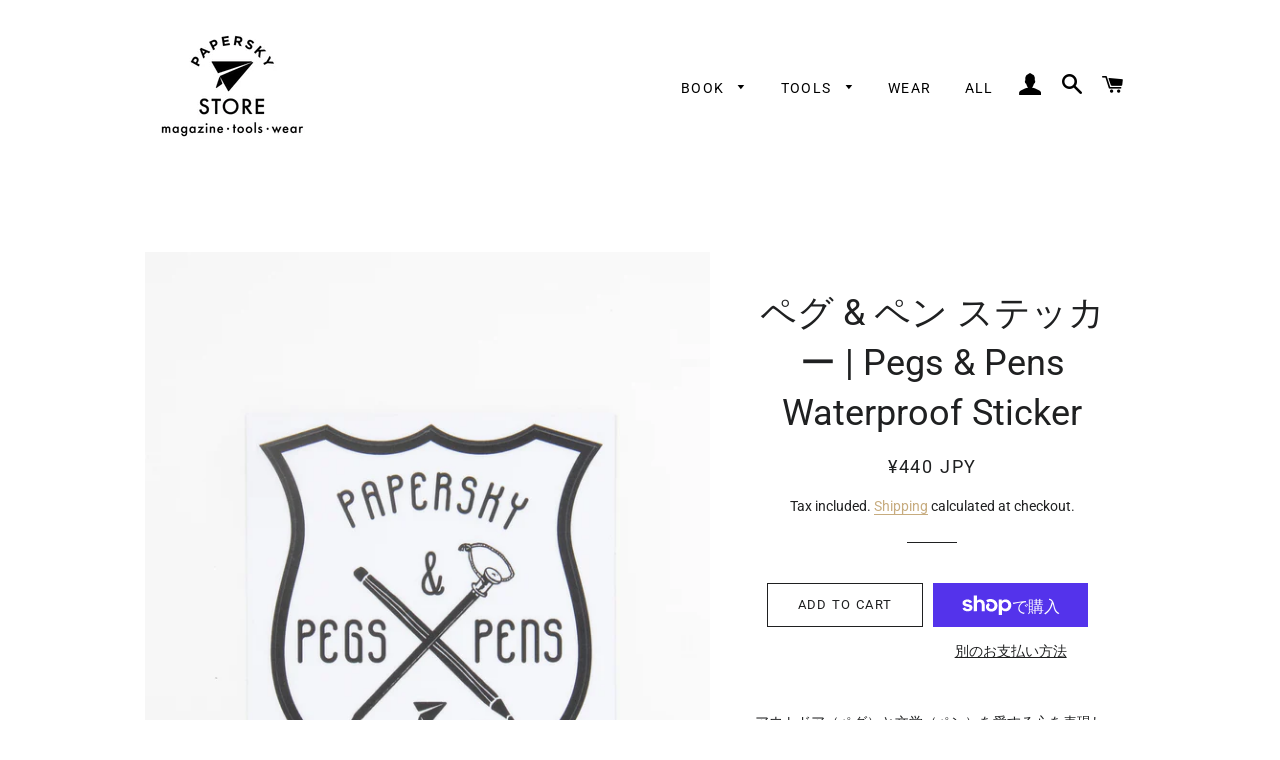

--- FILE ---
content_type: application/x-javascript
request_url: https://app.sealsubscriptions.com/shopify/public/status/shop/papersky-store.myshopify.com.js?1768861573
body_size: -292
content:
var sealsubscriptions_settings_updated=1617756169;